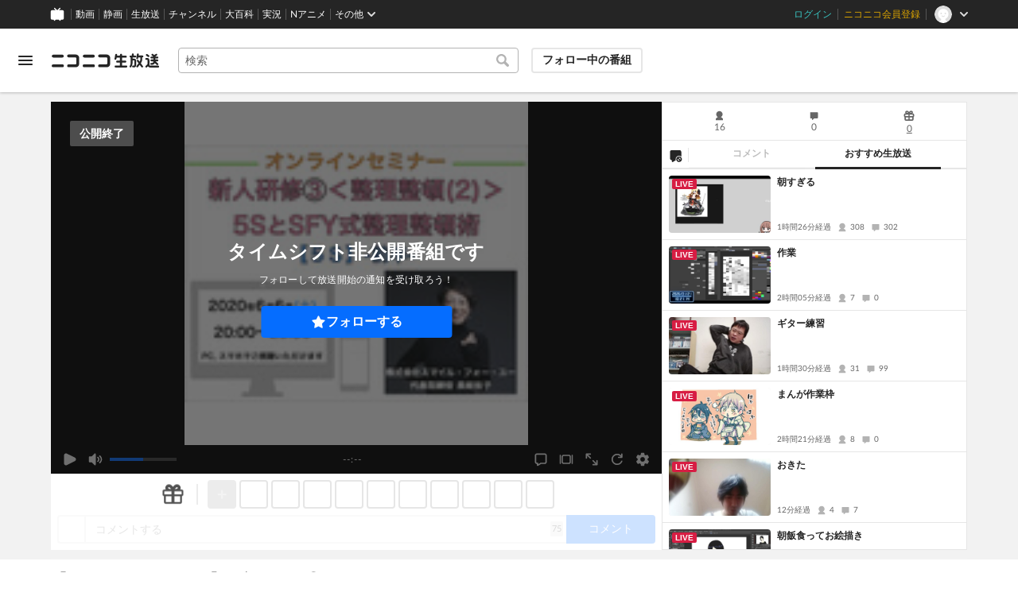

--- FILE ---
content_type: text/html; charset=utf-8
request_url: https://live.nicovideo.jp/watch/lv326145025
body_size: 17556
content:
<!DOCTYPE html><html data-color-theme="auto"><head><meta charSet="utf-8"/><meta name="robots" content="max-image-preview:large"/><link rel="preload" as="image" href="https://nicolive.cdn.nimg.jp/relive/party1-static/nicolive/logo/nicolive_logo.241e6.svg" crossorigin="anonymous"/><link rel="preload" as="script" href="https://nicolive.cdn.nimg.jp/relive/program-watch/scripts/chunk.comment-renderer.e295ba68a9.js"/><title>【オンラインセミナー】『新人研修③＜整理整頓(2)＞』５ＳとSFY式 整理整頓術【５Ｓ】-前半- - 2020/6/6(土) 20:30開始 - ニコニコ生放送</title><meta name="description" content="＊＊＊歯科衛生士、デンタルスタッフ向けのオンラインセミナーです！＊＊＊

６月のテーマは『新人研修＜整理整頓＞』

５月３０日は、５ＳとSFY式 整理整頓術(1"/><meta property="og:title" content="【オンラインセミナー】『新人研修③＜整理整頓(2)＞』５ＳとSFY式 整理整頓術【５Ｓ】-前半-"/><meta property="og:description" content="＊＊＊歯科衛生士、デンタルスタッフ向けのオンラインセミナーです！＊＊＊

６月のテーマは『新人研修＜整理整頓＞』

５月３０日は、５ＳとSFY式 整理整頓術(1"/><meta property="og:url" content="https://live.nicovideo.jp/watch/lv326145025"/><meta property="og:site_name" content="ニコニコ生放送"/><meta property="og:type" content="website"/><meta property="og:image" content="https://listing-thumbnail.live.nicovideo.jp/?url=https%3A%2F%2Fimg.cdn.nimg.jp%2Fs%2Fnicochannel%2Flive%2F2641560%2Fa2aba796-24b4-4de8-9cc2-673a073429b4.jpg%2F128x128l_FFFFFFFF"/><meta name="al:iphone:app_name" content="ニコニコ生放送"/><meta name="al:iphone:app_store_id" content="823479272"/><meta name="al:iphone:url" content="nicocas://play/lv326145025"/><meta name="al:ipad:app_name" content="ニコニコ生放送"/><meta name="al:ipad:app_store_id" content="823479272"/><meta name="al:ipad:url" content="nicocas://play/lv326145025"/><meta name="al:android:app_name" content="ニコニコ生放送"/><meta name="al:android:package" content="jp.co.dwango.nicocas"/><meta name="al:android:url" content="nicocas://play/lv326145025"/><meta name="al:web:url" content="https://live.nicovideo.jp/watch/lv326145025"/><meta name="apple-itunes-app" content="app-id=823479272, app-argument=nicocas://play/lv326145025"/><meta name="twitter:card" content="summary"/><meta name="twitter:app:country" content="JP"/><meta name="twitter:site" content="@nicolive_tw"/><meta name="twitter:url" content="https://live.nicovideo.jp/watch/lv326145025"/><meta name="twitter:title" content="【オンラインセミナー】『新人研修③＜整理整頓(2)＞』５ＳとSFY式 整理整頓術【５Ｓ】-前半-"/><meta name="twitter:description" content="＊＊＊歯科衛生士、デンタルスタッフ向けのオンラインセミナーです！＊＊＊

６月のテーマは『新人研修＜整理整頓＞』

５月３０日は、５ＳとSFY式 整理整頓術(1"/><meta name="twitter:image" content="https://listing-thumbnail.live.nicovideo.jp/?url=https%3A%2F%2Fimg.cdn.nimg.jp%2Fs%2Fnicochannel%2Flive%2F2641560%2Fa2aba796-24b4-4de8-9cc2-673a073429b4.jpg%2F128x128l_FFFFFFFF"/><meta name="twitter:app:name:iphone" content="ニコニコ生放送"/><meta name="twitter:app:id:iphone" content="823479272"/><meta name="twitter:app:url:iphone" content="nicocas://play/lv326145025"/><meta name="twitter:app:name:ipad" content="ニコニコ生放送"/><meta name="twitter:app:id:ipad" content="823479272"/><meta name="twitter:app:url:ipad" content="nicocas://play/lv326145025"/><meta name="twitter:app:name:googleplay" content="ニコニコ生放送"/><meta name="twitter:app:id:googleplay" content="jp.co.dwango.nicocas"/><meta name="twitter:app:url:googleplay" content="nicocas://play/lv326145025"/><link rel="Shortcut Icon" type="image/x-icon" href="https://nicolive.cdn.nimg.jp/relive/party1-static/images/common/favicon.afada.ico"/><link rel="icon" type="image/x-icon" href="https://nicolive.cdn.nimg.jp/relive/party1-static/images/common/favicon.afada.ico"/><link rel="alternate" media="only screen and (max-width: 640px)" href="https://sp.live.nicovideo.jp/watch/lv326145025"/><link rel="canonical" href="https://live.nicovideo.jp/watch/lv326145025"/><script src="https://nicolive.cdn.nimg.jp/relive/party1-bin/party1-static_v29.4.1.4545d.js" defer="" crossorigin="anonymous"></script><script src="https://nicolive.cdn.nimg.jp/relive/program-watch/scripts/runtime.e1448fa4.js" defer="" crossorigin="anonymous"></script><script src="https://nicolive.cdn.nimg.jp/relive/program-watch/scripts/react.e1448fa4.js" defer="" crossorigin="anonymous"></script><script src="https://nicolive.cdn.nimg.jp/relive/program-watch/scripts/vendor.4c7433818a.js" defer="" crossorigin="anonymous"></script><script src="https://nicolive.cdn.nimg.jp/relive/program-watch/scripts/nicolib.52acf0e270.js" defer="" crossorigin="anonymous"></script><script src="https://nicolive.cdn.nimg.jp/relive/program-watch/scripts/polyfill.4c43060783.js" defer="" crossorigin="anonymous"></script><script src="https://nicolive.cdn.nimg.jp/relive/program-watch/scripts/domain.2d01712163.js" defer="" crossorigin="anonymous"></script><script src="https://nicolive.cdn.nimg.jp/relive/program-watch/scripts/infra.c77d86303a.js" defer="" crossorigin="anonymous"></script><script src="https://nicolive.cdn.nimg.jp/relive/program-watch/scripts/usecase.43e857e370.js" defer="" crossorigin="anonymous"></script><script src="https://nicolive.cdn.nimg.jp/relive/program-watch/scripts/vc.cc30f8d633.js" defer="" crossorigin="anonymous"></script><link rel="stylesheet" type="text/css" href="https://nicolive.cdn.nimg.jp/relive/program-watch/stylesheets/pc-watch.d97620a9.css"/><script type="text/javascript"> (function(c,l,a,r,i,t,y){
        c[a]=c[a]||function(){(c[a].q=c[a].q||[]).push(arguments)};
        t=l.createElement(r);t.async=1;t.src="https://www.clarity.ms/tag/"+i;
        y=l.getElementsByTagName(r)[0];y.parentNode.insertBefore(t,y);
    })(window, document, "clarity", "script", "cndz8elzty");</script><script id="embedded-data" data-props="{&quot;akashic&quot;:{&quot;isRunning&quot;:false,&quot;isReplay&quot;:false,&quot;lastDisabledTime&quot;:null,&quot;isIndicateVisible&quot;:false,&quot;enabled&quot;:true,&quot;trustedChildOrigin&quot;:&quot;^https?:\\/\\/resource\\.akashic\\.coe\\.nicovideo\\.jp($|\\/)&quot;,&quot;emotionDisabledPlayIdThreshold&quot;:110224089,&quot;isSkipping&quot;:false,&quot;isRefusing&quot;:true,&quot;isReadyToStart&quot;:false},&quot;site&quot;:{&quot;locale&quot;:&quot;ja_JP&quot;,&quot;serverTime&quot;:1768958473968,&quot;frontendVersion&quot;:&quot;626.0.0&quot;,&quot;apiBaseUrl&quot;:&quot;https://live.nicovideo.jp/&quot;,&quot;pollingApiBaseUrl&quot;:&quot;https://papi.live.nicovideo.jp/&quot;,&quot;staticResourceBaseUrl&quot;:&quot;https://nicolive.cdn.nimg.jp/relive/program-watch/&quot;,&quot;topPageUrl&quot;:&quot;https://live.nicovideo.jp/&quot;,&quot;programCreatePageUrl&quot;:&quot;https://live.nicovideo.jp/create&quot;,&quot;programEditPageUrl&quot;:&quot;https://live.nicovideo.jp/edit&quot;,&quot;programWatchPageUrl&quot;:&quot;https://live.nicovideo.jp/watch&quot;,&quot;recentPageUrl&quot;:&quot;https://live.nicovideo.jp/recent&quot;,&quot;programArchivePageUrl&quot;:&quot;https://live.nicovideo.jp/watch/archive&quot;,&quot;myPageUrl&quot;:&quot;http://live.nicovideo.jp/my&quot;,&quot;rankingPageUrl&quot;:&quot;https://live.nicovideo.jp/ranking&quot;,&quot;searchPageUrl&quot;:&quot;http://live.nicovideo.jp/search&quot;,&quot;focusPageUrl&quot;:&quot;https://live.nicovideo.jp/focus&quot;,&quot;timetablePageUrl&quot;:&quot;https://live.nicovideo.jp/timetable&quot;,&quot;followedProgramsPageUrl&quot;:&quot;https://live.nicovideo.jp/follow&quot;,&quot;frontendId&quot;:9,&quot;currentRootRelativeUrl&quot;:&quot;&quot;,&quot;familyService&quot;:{&quot;account&quot;:{&quot;accountRegistrationPageUrl&quot;:&quot;https://account.nicovideo.jp/register&quot;,&quot;loginPageUrl&quot;:&quot;https://account.nicovideo.jp/login&quot;,&quot;logoutPageUrl&quot;:&quot;http://live.nicovideo.jp/logout&quot;,&quot;premiumMemberRegistrationPageUrl&quot;:&quot;https://account.nicovideo.jp/premium/register&quot;,&quot;trackingParams&quot;:{&quot;siteId&quot;:&quot;nicolive&quot;,&quot;pageId&quot;:&quot;watch&quot;,&quot;mode&quot;:&quot;landing&quot;},&quot;profileRegistrationPageUrl&quot;:&quot;https://account.nicovideo.jp/my/profile/register&quot;,&quot;contactsPageUrl&quot;:&quot;https://account.nicovideo.jp/my/contacts&quot;,&quot;verifyEmailsPageUrl&quot;:&quot;https://account.nicovideo.jp/contacts/emails/verify&quot;,&quot;accountSettingPageUrl&quot;:&quot;https://account.nicovideo.jp/my/account&quot;,&quot;premiumMeritPageUrl&quot;:&quot;https://premium.nicovideo.jp/payment/premium_detail&quot;,&quot;securitySettingPageUrl&quot;:&quot;https://account.nicovideo.jp/my/security&quot;},&quot;app&quot;:{&quot;topPageUrl&quot;:&quot;https://app.nicovideo.jp/&quot;},&quot;channel&quot;:{&quot;topPageUrl&quot;:&quot;https://ch.nicovideo.jp/&quot;,&quot;forOrganizationAndCompanyPageUrl&quot;:&quot;https://ch.nicovideo.jp/start&quot;,&quot;publicApiBaseUrl&quot;:&quot;https://public-api.ch.nicovideo.jp/&quot;},&quot;commons&quot;:{&quot;topPageUrl&quot;:&quot;https://commons.nicovideo.jp/&quot;,&quot;cpp&quot;:{&quot;frontApiBaseUrl&quot;:&quot;https://public-api.commons.nicovideo.jp/&quot;,&quot;immediatePaySettingPageUrl&quot;:&quot;https://commons.nicovideo.jp/cpp-applications/fast-pay&quot;}},&quot;dic&quot;:{&quot;topPageUrl&quot;:&quot;https://dic.nicovideo.jp/&quot;},&quot;help&quot;:{&quot;liveHelpPageUrl&quot;:&quot;https://qa.nicovideo.jp/category/show/417?site_domain=default&quot;,&quot;systemRequirementsPageUrl&quot;:&quot;https://qa.nicovideo.jp/faq/show/1112?site_domain=default&quot;,&quot;nintendoGuidelinePageUrl&quot;:&quot;https://qa.nicovideo.jp/faq/show/23466?site_domain=default&quot;},&quot;ichiba&quot;:{&quot;topPageUrl&quot;:&quot;https://ichiba.nicovideo.jp/&quot;},&quot;news&quot;:{&quot;topPageUrl&quot;:&quot;https://news.nicovideo.jp/&quot;},&quot;nicoad&quot;:{&quot;topPageUrl&quot;:&quot;https://nicoad.nicovideo.jp/&quot;,&quot;apiBaseUrl&quot;:&quot;https://api.nicoad.nicovideo.jp/&quot;},&quot;nicokoken&quot;:{&quot;topPageUrl&quot;:&quot;https://koken.nicovideo.jp/&quot;,&quot;helpPageUrl&quot;:&quot;https://qa.nicovideo.jp/faq/show/18326?site_domain=default&quot;},&quot;niconico&quot;:{&quot;topPageUrl&quot;:&quot;https://www.nicovideo.jp/&quot;,&quot;userPageBaseUrl&quot;:&quot;https://www.nicovideo.jp/user&quot;},&quot;point&quot;:{&quot;topPageUrl&quot;:&quot;https://point.nicovideo.jp/index/bank/&quot;,&quot;purchasePageUrl&quot;:&quot;https://point.nicovideo.jp/index/asp/purchase_point&quot;},&quot;seiga&quot;:{&quot;topPageUrl&quot;:&quot;https://seiga.nicovideo.jp/&quot;,&quot;seigaPageBaseUrl&quot;:&quot;https://seiga.nicovideo.jp/seiga&quot;,&quot;comicPageBaseUrl&quot;:&quot;https://seiga.nicovideo.jp/comic&quot;},&quot;site&quot;:{&quot;salesAdvertisingPageUrl&quot;:&quot;https://site.nicovideo.jp/sales_ads/ad_product/?ref=live_footer&quot;,&quot;liveAppDownloadPageUrl&quot;:&quot;https://site.live.nicovideo.jp/app/guide.html&quot;,&quot;videoPremiereIntroductionPageUrl&quot;:&quot;https://site.nicovideo.jp/videolive_enjoy/&quot;,&quot;creatorMonetizationInformationPageUrl&quot;:&quot;https://site.nicovideo.jp/creator_platform/monetize/&quot;},&quot;solid&quot;:{&quot;topPageUrl&quot;:&quot;https://3d.nicovideo.jp/&quot;},&quot;video&quot;:{&quot;topPageUrl&quot;:&quot;https://www.nicovideo.jp/video_top&quot;,&quot;myPageUrl&quot;:&quot;https://www.nicovideo.jp/my&quot;,&quot;watchPageBaseUrl&quot;:&quot;https://www.nicovideo.jp/watch&quot;,&quot;liveWatchHistoryPageUrl&quot;:&quot;https://www.nicovideo.jp/my/history/live&quot;,&quot;uploadedVideoListPageUrl&quot;:&quot;https://garage.nicovideo.jp/niconico-garage/video/videos&quot;,&quot;ownedTicketsPageUrl&quot;:&quot;https://www.nicovideo.jp/my/history/owned-tickets&quot;,&quot;purchasedSerialsPageUrl&quot;:&quot;https://www.nicovideo.jp/my/history/purchased-serials&quot;,&quot;timeshiftReservationsPageUrl&quot;:&quot;https://www.nicovideo.jp/my/timeshift-reservations&quot;,&quot;myBroadcastHistoryPageUrl&quot;:&quot;https://garage.nicovideo.jp/niconico-garage/live/history&quot;,&quot;programModeratorManagementPageUrl&quot;:&quot;https://garage.nicovideo.jp/niconico-garage/live/moderators&quot;},&quot;faq&quot;:{&quot;pageUrl&quot;:&quot;https://qa.nicovideo.jp/faq/show/5008?site_domain=default&quot;},&quot;bugreport&quot;:{&quot;pageUrl&quot;:&quot;https://qa.nicovideo.jp/faq/show/15833?site_domain=default&quot;},&quot;rightsControlProgram&quot;:{&quot;pageUrl&quot;:&quot;http://rcp-smile.nicovideo.jp/static/rule/&quot;},&quot;licenseSearch&quot;:{&quot;pageUrl&quot;:&quot;https://license-search.nicovideo.jp/&quot;},&quot;search&quot;:{&quot;suggestionApiUrl&quot;:&quot;https://sug.search.nicovideo.jp/&quot;},&quot;nicoex&quot;:{&quot;apiBaseUrl&quot;:&quot;https://api.cas.nicovideo.jp/&quot;},&quot;akashic&quot;:{&quot;untrustedFrameUrl&quot;:&quot;https://resource.akashic.coe.nicovideo.jp/coe/contents/loader/v3_7_0/loader_prod.html&quot;},&quot;superichiba&quot;:{&quot;apiBaseUrl&quot;:&quot;https://api.spi.nicovideo.jp/&quot;,&quot;launchApiBaseUrl&quot;:&quot;https://lapi.spi.nicovideo.jp/&quot;,&quot;oroshiuriIchibaBaseUrl&quot;:&quot;https://spi.nicovideo.jp/&quot;},&quot;nAir&quot;:{&quot;topPageUrl&quot;:&quot;https://n-air-app.nicovideo.jp/&quot;},&quot;emotion&quot;:{&quot;baseUrl&quot;:&quot;https://emotion.nicovideo.jp/&quot;},&quot;gift&quot;:{&quot;topPageUrl&quot;:&quot;https://gift.nicovideo.jp&quot;},&quot;creatorSupport&quot;:{&quot;supporterRegistrationBaseUrl&quot;:&quot;https://creator-support.nicovideo.jp/registration&quot;},&quot;muteStore&quot;:{&quot;apiBaseUrl&quot;:&quot;https://mute-api.nicovideo.jp&quot;},&quot;astral&quot;:{&quot;sendLogAsTest&quot;:false,&quot;watchEventLogBaseUrl&quot;:&quot;https://stella.nicovideo.jp/&quot;},&quot;income&quot;:{&quot;topPageUrl&quot;:&quot;https://income.nicovideo.jp/&quot;},&quot;nicoJk&quot;:{&quot;topPageUrl&quot;:&quot;https://originalnews.nico/464285&quot;},&quot;nAnime&quot;:{&quot;topPageUrl&quot;:&quot;https://anime.nicovideo.jp/live/index.html&quot;},&quot;mjk&quot;:{&quot;apiBaseUrl&quot;:&quot;https://mjk.nicovideo.jp/&quot;}},&quot;environments&quot;:{&quot;runningMode&quot;:&quot;client&quot;},&quot;relive&quot;:{&quot;apiBaseUrl&quot;:&quot;https://live2.nicovideo.jp/&quot;,&quot;channelApiBaseUrl&quot;:&quot;https://channel.live2.nicovideo.jp/&quot;,&quot;webSocketUrl&quot;:&quot;&quot;,&quot;csrfToken&quot;:&quot;&quot;,&quot;audienceToken&quot;:&quot;anonymous-user-240aebc4-ba5f-4fdb-9b87-a9ce5d69eeb1_1769044873_c250996b294739c7a29daedfd1780095ed094a65&quot;},&quot;information&quot;:{&quot;maintenanceInformationPageUrl&quot;:&quot;https://blog.nicovideo.jp/niconews/category/ge_maintenance&quot;},&quot;namaGamePageUrl&quot;:&quot;https://site.live.nicovideo.jp/recent/namagame.html&quot;,&quot;rule&quot;:{&quot;agreementPageUrl&quot;:&quot;https://site.live.nicovideo.jp/rule.html&quot;,&quot;guidelinePageUrl&quot;:&quot;https://site.live.nicovideo.jp/help/guideline.pdf&quot;},&quot;spec&quot;:{&quot;watchUsageAndDevicePageUrl&quot;:&quot;https://site.live.nicovideo.jp/watch.html&quot;,&quot;broadcastUsageDevicePageUrl&quot;:&quot;https://site.live.nicovideo.jp/broadcast.html&quot;,&quot;cruisePageUrl&quot;:&quot;https://site.live.nicovideo.jp/cruise.html&quot;,&quot;broadcastTutorialPageUrl&quot;:&quot;https://site.live.nicovideo.jp/broadcast_tutorial/index.html&quot;},&quot;ad&quot;:{&quot;adsApiBaseUrl&quot;:&quot;https://ads.nicovideo.jp/&quot;},&quot;tag&quot;:{&quot;revisionCheckIntervalMs&quot;:120000,&quot;registerHelpPageUrl&quot;:&quot;https://qa.nicovideo.jp/faq/show/586?site_domain=default&quot;,&quot;userRegistrableMax&quot;:10,&quot;textMaxLength&quot;:18},&quot;coe&quot;:{&quot;coeContentBaseUrl&quot;:&quot;https://resource.akashic.coe.nicovideo.jp/coe/contents/aufeiR7C/&quot;},&quot;broadcast&quot;:{&quot;usageHelpPageUrl&quot;:&quot;https://qa.nicovideo.jp/faq/show/701?site_domain=default&quot;,&quot;stableBroadcastHelpPageUrl&quot;:&quot;https://qa.nicovideo.jp/faq/show/674?site_domain=default&quot;,&quot;nair&quot;:{&quot;downloadPageUrl&quot;:&quot;https://n-air-app.nicovideo.jp/&quot;},&quot;broadcasterStreamHelpPageUrl&quot;:&quot;https://qa.nicovideo.jp/faq/show/10536?site_domain=default&quot;},&quot;enquete&quot;:{&quot;usageHelpPageUrl&quot;:&quot;https://qa.nicovideo.jp/faq/show/4563?site_domain=default&quot;},&quot;trialWatch&quot;:{&quot;usageHelpPageUrl&quot;:&quot;https://qa.nicovideo.jp/faq/show/16037?site_domain=default&quot;},&quot;autoExtend&quot;:{&quot;usageHelpPageUrl&quot;:&quot;https://qa.nicovideo.jp/faq/show/10675?site_domain=default&quot;},&quot;recommendReactionLog&quot;:{&quot;publicApiBaseUrl&quot;:&quot;https://log.recommend.nicovideo.jp&quot;},&quot;dmc&quot;:{&quot;webRtc&quot;:{&quot;stunServerUrls&quot;:[]}},&quot;frontendPublicApiUrl&quot;:&quot;https://live.nicovideo.jp/front/api/&quot;,&quot;party1staticBaseUrl&quot;:&quot;https://nicolive.cdn.nimg.jp/relive/party1-static/&quot;,&quot;party1binBaseUrl&quot;:&quot;https://nicolive.cdn.nimg.jp/relive/party1-bin/&quot;,&quot;party2binBaseUrl&quot;:&quot;https://nicolive.cdn.nimg.jp/relive/party2-bin/&quot;,&quot;gift&quot;:{&quot;cantOpenPageCausedAdBlockHelpPageUrl&quot;:&quot;https://qa.nicovideo.jp/faq/show/15454?site_domain=default&quot;},&quot;creatorPromotionProgram&quot;:{&quot;registrationHelpPageUrl&quot;:&quot;https://qa.nicovideo.jp/faq/show/78?site_domain=default&quot;},&quot;stream&quot;:{&quot;lowLatencyHelpPageUrl&quot;:&quot;https://qa.nicovideo.jp/faq/show/14782?site_domain=default&quot;},&quot;performance&quot;:{&quot;commentRender&quot;:{&quot;liteModeHelpPageUrl&quot;:&quot;https://qa.nicovideo.jp/faq/show/10281?site_domain=default&quot;}},&quot;nico&quot;:{&quot;webPushNotificationReceiveSettingHelpPageUrl&quot;:&quot;https://qa.nicovideo.jp/faq/show/9218?site_domain=default&quot;},&quot;akashic&quot;:{&quot;switchRenderHelpPageUrl&quot;:&quot;https://qa.nicovideo.jp/faq/show/13973?site_domain=default&quot;},&quot;device&quot;:{&quot;watchOnPlayStation4HelpPageUrl&quot;:&quot;https://qa.nicovideo.jp/faq/show/133?site_domain=default&quot;,&quot;safariCantWatchHelpPageUrl&quot;:&quot;https://qa.nicovideo.jp/faq/show/9448?site_domain=default&quot;},&quot;nicoCommonHeaderResourceBaseUrl&quot;:&quot;https://common-header.nimg.jp&quot;,&quot;authony&quot;:{&quot;apiBaseUrl&quot;:&quot;https://api.live2.nicovideo.jp/&quot;},&quot;follo&quot;:{&quot;publicApiBaseUrl&quot;:&quot;https://user-follow-api.nicovideo.jp/&quot;},&quot;payment&quot;:{&quot;eventPageBaseUrl&quot;:&quot;https://secure.live.nicovideo.jp/event/&quot;,&quot;productPageBaseUrl&quot;:&quot;https://secure.live.nicovideo.jp/product/&quot;},&quot;externalWatch&quot;:{&quot;baseUrl&quot;:&quot;https://ext.live.nicovideo.jp/watch/&quot;},&quot;channelRegistration&quot;:{&quot;multiSubscriptionWithPremiumBenefitHelpPageUrl&quot;:&quot;https://blog.nicovideo.jp/niconews/144493.html&quot;},&quot;broadcastRequest&quot;:{&quot;apiBaseUrl&quot;:&quot;https://live2.nicovideo.jp/&quot;},&quot;konomiTag&quot;:{&quot;usageHelpPageUrl&quot;:&quot;https://qa.nicovideo.jp/faq/show/16715?site_domain=default&quot;},&quot;dcdn&quot;:{&quot;baseUrl&quot;:&quot;https://secure-dcdn.cdn.nimg.jp/&quot;,&quot;logGifUrl&quot;:&quot;https://dcdn.cdn.nicovideo.jp/shared_httpd/log.gif&quot;},&quot;moderator&quot;:{&quot;moderatorHelpPageUrl&quot;:&quot;https://qa.nicovideo.jp/faq/show/22379?site_domain=default&quot;},&quot;feedbackPageUrl&quot;:&quot;https://www.nicovideo.jp/feedback/live2_watch&quot;,&quot;defaultUserIconUrl&quot;:{&quot;150x150&quot;:&quot;https://secure-dcdn.cdn.nimg.jp/nicoaccount/usericon/defaults/blank.jpg&quot;,&quot;50x50&quot;:&quot;https://secure-dcdn.cdn.nimg.jp/nicoaccount/usericon/defaults/blank_s.jpg&quot;}},&quot;user&quot;:{&quot;isCrawler&quot;:false,&quot;isExplicitlyLoginable&quot;:false,&quot;isMobileMailAddressRegistered&quot;:false,&quot;isMailRegistered&quot;:false,&quot;isProfileRegistered&quot;:false,&quot;isLoggedIn&quot;:false,&quot;accountType&quot;:&quot;non&quot;,&quot;isOperator&quot;:false,&quot;isBroadcaster&quot;:false,&quot;premiumOrigin&quot;:&quot;0&quot;,&quot;permissions&quot;:[null],&quot;nicosid&quot;:&quot;&quot;,&quot;superichiba&quot;:{&quot;deletable&quot;:false,&quot;hasBroadcasterRole&quot;:false},&quot;allowSensitiveContents&quot;:false},&quot;program&quot;:{&quot;allegation&quot;:{&quot;commentAllegationApiUrl&quot;:&quot;https://riso.live2.nicovideo.jp/&quot;},&quot;nicoliveProgramId&quot;:&quot;lv326145025&quot;,&quot;providerType&quot;:&quot;channel&quot;,&quot;visualProviderType&quot;:&quot;channel&quot;,&quot;title&quot;:&quot;【オンラインセミナー】『新人研修③＜整理整頓(2)＞』５ＳとSFY式 整理整頓術【５Ｓ】-前半-&quot;,&quot;thumbnail&quot;:{&quot;small&quot;:&quot;https://secure-dcdn.cdn.nimg.jp/comch/channel-icon/64x64/ch2641560.jpg?1687751103&quot;,&quot;large&quot;:&quot;https://img.cdn.nimg.jp/s/nicochannel/live/2641560/a2aba796-24b4-4de8-9cc2-673a073429b4.jpg/128x128l_FFFFFFFF&quot;},&quot;supplier&quot;:{&quot;supplierType&quot;:&quot;channel&quot;,&quot;name&quot;:&quot;株式会社スマイル・フォー・ユー&quot;},&quot;openTime&quot;:1591443000,&quot;beginTime&quot;:1591443000,&quot;vposBaseTime&quot;:1591443000,&quot;endTime&quot;:1591444488,&quot;scheduledEndTime&quot;:1591444488,&quot;status&quot;:&quot;ENDED&quot;,&quot;description&quot;:&quot;＊＊＊歯科衛生士、デンタルスタッフ向けのオンラインセミナーです！＊＊＊\n\n６月のテーマは『新人研修＜整理整頓＞』\n\n５月３０日は、５ＳとSFY式 整理整頓術(1)\n【ホウ・レン・ソウ】について。\n\n６月６日は、５ＳとSFY式 整理整頓術(2)\n【５Ｓ】について。\n\n６月１３日は、５ＳとSFY式 整理整頓術(3)\n【SFY式 整理整頓術】について。\n\n６月２０日は、５ＳとSFY式 整理整頓術(4)\n【６月のまとめ,振り返り】について。\n\nそれぞれ前半、後半にわけてお話し致します！&quot;,&quot;substitute&quot;:{},&quot;tag&quot;:{&quot;updateApiUrl&quot;:&quot;https://live2.nicovideo.jp/unama/api/v2/programs/lv326145025/livetags&quot;,&quot;lockApiUrl&quot;:&quot;https://live2.nicovideo.jp/unama/api/v2/programs/lv326145025/livetags/lock&quot;,&quot;reportApiUrl&quot;:&quot;https://live2.nicovideo.jp/unama/api/v2/programs/lv326145025/livetags/report&quot;,&quot;list&quot;:[{&quot;text&quot;:&quot;講座&quot;,&quot;existsNicopediaArticle&quot;:true,&quot;nicopediaArticlePageUrl&quot;:&quot;https://dic.nicovideo.jp/a/%E8%AC%9B%E5%BA%A7&quot;,&quot;type&quot;:&quot;category&quot;,&quot;isLocked&quot;:true,&quot;isDeletable&quot;:false},{&quot;text&quot;:&quot;やってみた&quot;,&quot;existsNicopediaArticle&quot;:true,&quot;nicopediaArticlePageUrl&quot;:&quot;https://dic.nicovideo.jp/a/%E3%82%84%E3%81%A3%E3%81%A6%E3%81%BF%E3%81%9F&quot;,&quot;type&quot;:&quot;category&quot;,&quot;isLocked&quot;:true,&quot;isDeletable&quot;:false},{&quot;text&quot;:&quot;一般&quot;,&quot;existsNicopediaArticle&quot;:true,&quot;nicopediaArticlePageUrl&quot;:&quot;https://dic.nicovideo.jp/a/%E4%B8%80%E8%88%AC&quot;,&quot;type&quot;:&quot;category&quot;,&quot;isLocked&quot;:true,&quot;isDeletable&quot;:false},{&quot;text&quot;:&quot;歯科衛生士&quot;,&quot;existsNicopediaArticle&quot;:true,&quot;nicopediaArticlePageUrl&quot;:&quot;https://dic.nicovideo.jp/a/%E6%AD%AF%E7%A7%91%E8%A1%9B%E7%94%9F%E5%A3%AB&quot;,&quot;type&quot;:&quot;&quot;,&quot;isLocked&quot;:false,&quot;isDeletable&quot;:true,&quot;isReserved&quot;:false},{&quot;text&quot;:&quot;患者心理&quot;,&quot;existsNicopediaArticle&quot;:false,&quot;nicopediaArticlePageUrl&quot;:&quot;https://dic.nicovideo.jp/a/%E6%82%A3%E8%80%85%E5%BF%83%E7%90%86&quot;,&quot;type&quot;:&quot;&quot;,&quot;isLocked&quot;:false,&quot;isDeletable&quot;:true,&quot;isReserved&quot;:false},{&quot;text&quot;:&quot;患者教育&quot;,&quot;existsNicopediaArticle&quot;:false,&quot;nicopediaArticlePageUrl&quot;:&quot;https://dic.nicovideo.jp/a/%E6%82%A3%E8%80%85%E6%95%99%E8%82%B2&quot;,&quot;type&quot;:&quot;&quot;,&quot;isLocked&quot;:false,&quot;isDeletable&quot;:true,&quot;isReserved&quot;:false},{&quot;text&quot;:&quot;行動変容&quot;,&quot;existsNicopediaArticle&quot;:false,&quot;nicopediaArticlePageUrl&quot;:&quot;https://dic.nicovideo.jp/a/%E8%A1%8C%E5%8B%95%E5%A4%89%E5%AE%B9&quot;,&quot;type&quot;:&quot;&quot;,&quot;isLocked&quot;:false,&quot;isDeletable&quot;:true,&quot;isReserved&quot;:false},{&quot;text&quot;:&quot;モチベーション&quot;,&quot;existsNicopediaArticle&quot;:true,&quot;nicopediaArticlePageUrl&quot;:&quot;https://dic.nicovideo.jp/a/%E3%83%A2%E3%83%81%E3%83%99%E3%83%BC%E3%82%B7%E3%83%A7%E3%83%B3&quot;,&quot;type&quot;:&quot;&quot;,&quot;isLocked&quot;:false,&quot;isDeletable&quot;:true,&quot;isReserved&quot;:false},{&quot;text&quot;:&quot;コミュニケーション&quot;,&quot;existsNicopediaArticle&quot;:true,&quot;nicopediaArticlePageUrl&quot;:&quot;https://dic.nicovideo.jp/a/%E3%82%B3%E3%83%9F%E3%83%A5%E3%83%8B%E3%82%B1%E3%83%BC%E3%82%B7%E3%83%A7%E3%83%B3&quot;,&quot;type&quot;:&quot;&quot;,&quot;isLocked&quot;:false,&quot;isDeletable&quot;:true,&quot;isReserved&quot;:false},{&quot;text&quot;:&quot;オンラインセミナー&quot;,&quot;existsNicopediaArticle&quot;:false,&quot;nicopediaArticlePageUrl&quot;:&quot;https://dic.nicovideo.jp/a/%E3%82%AA%E3%83%B3%E3%83%A9%E3%82%A4%E3%83%B3%E3%82%BB%E3%83%9F%E3%83%8A%E3%83%BC&quot;,&quot;type&quot;:&quot;&quot;,&quot;isLocked&quot;:false,&quot;isDeletable&quot;:true,&quot;isReserved&quot;:false},{&quot;text&quot;:&quot;新人研修&quot;,&quot;existsNicopediaArticle&quot;:false,&quot;nicopediaArticlePageUrl&quot;:&quot;https://dic.nicovideo.jp/a/%E6%96%B0%E4%BA%BA%E7%A0%94%E4%BF%AE&quot;,&quot;type&quot;:&quot;&quot;,&quot;isLocked&quot;:false,&quot;isDeletable&quot;:true,&quot;isReserved&quot;:false},{&quot;text&quot;:&quot;スキルアップ&quot;,&quot;existsNicopediaArticle&quot;:false,&quot;nicopediaArticlePageUrl&quot;:&quot;https://dic.nicovideo.jp/a/%E3%82%B9%E3%82%AD%E3%83%AB%E3%82%A2%E3%83%83%E3%83%97&quot;,&quot;type&quot;:&quot;&quot;,&quot;isLocked&quot;:false,&quot;isDeletable&quot;:true,&quot;isReserved&quot;:false},{&quot;text&quot;:&quot;医療人としての心得&quot;,&quot;existsNicopediaArticle&quot;:false,&quot;nicopediaArticlePageUrl&quot;:&quot;https://dic.nicovideo.jp/a/%E5%8C%BB%E7%99%82%E4%BA%BA%E3%81%A8%E3%81%97%E3%81%A6%E3%81%AE%E5%BF%83%E5%BE%97&quot;,&quot;type&quot;:&quot;&quot;,&quot;isLocked&quot;:false,&quot;isDeletable&quot;:true,&quot;isReserved&quot;:false}],&quot;isLocked&quot;:false},&quot;links&quot;:{&quot;feedbackPageUrl&quot;:&quot;https://www.nicovideo.jp/feedback/live2_watch&quot;,&quot;contentsTreePageUrl&quot;:&quot;https://commons.nicovideo.jp/works/lv326145025?transit_from=pclive_watch_tree&quot;,&quot;programReportPageUrl&quot;:&quot;https://live.nicovideo.jp/program-allegation&quot;},&quot;player&quot;:{&quot;embedUrl&quot;:&quot;https://live.nicovideo.jp/embed/&quot;},&quot;watchPageUrl&quot;:&quot;https://live.nicovideo.jp/watch/lv326145025&quot;,&quot;gatePageUrl&quot;:&quot;https://live.nicovideo.jp/gate/lv326145025&quot;,&quot;mediaServerType&quot;:&quot;DMC&quot;,&quot;isPrivate&quot;:false,&quot;isTest&quot;:false,&quot;audienceCommentCommand&quot;:{&quot;isColorCodeEnabled&quot;:true},&quot;report&quot;:{&quot;imageApiUrl&quot;:&quot;https://untnp.live.nicovideo.jp/img.report&quot;},&quot;isFollowerOnly&quot;:false,&quot;isGiftEnabled&quot;:true,&quot;stream&quot;:{&quot;maxQuality&quot;:&quot;high&quot;},&quot;superichiba&quot;:{&quot;allowAudienceToAddNeta&quot;:false,&quot;canSupplierUse&quot;:true},&quot;isChasePlayEnabled&quot;:true,&quot;statistics&quot;:{&quot;watchCount&quot;:16,&quot;commentCount&quot;:0,&quot;timeshiftReservationCount&quot;:null},&quot;isPremiumAppealBannerEnabled&quot;:false,&quot;isRecommendEnabled&quot;:true,&quot;isEmotionEnabled&quot;:false,&quot;commentFollowerOnlyMode&quot;:{&quot;isEnabled&quot;:false},&quot;isStoryboardEnabled&quot;:false},&quot;socialGroup&quot;:{&quot;type&quot;:&quot;channel&quot;,&quot;id&quot;:&quot;ch2641560&quot;,&quot;broadcastHistoryPageUrl&quot;:&quot;https://ch.nicovideo.jp/channel/ch2641560/live&quot;,&quot;description&quot;:&quot;＊歯科衛生士, デンタルスタッフ向けの学習用チャンネルです＊\r\n\r\nこのチャンネルでは、モチベーション理論・患者教育(患者心理)・行動変容・正しいダイエット(保健指導)・マネジメントスキルなど、臨床に役立つ様々な情報をお届けします！\r\n\r\nモチベーション・マネージャーの資格を持つ 現役 歯科衛生士 長岐祐子 が、患者さんと信頼関係を築くためのコミュニケーションの取り方や、患者さんのモチベーションを高め良い生活習慣へと導く(行動を変えていく)方法【行動変容の促し】について、理論と症例を交えながらわかりやすくお話し致します！&quot;,&quot;name&quot;:&quot;学校では教わらない「患者教育」と「行動変容」&quot;,&quot;socialGroupPageUrl&quot;:&quot;https://ch.nicovideo.jp/channel/ch2641560&quot;,&quot;thumbnailImageUrl&quot;:&quot;https://secure-dcdn.cdn.nimg.jp/comch/channel-icon/128x128/ch2641560.jpg?1687751103&quot;,&quot;thumbnailSmallImageUrl&quot;:&quot;https://secure-dcdn.cdn.nimg.jp/comch/channel-icon/64x64/ch2641560.jpg?1687751103&quot;,&quot;companyName&quot;:&quot;株式会社スマイル・フォー・ユー&quot;,&quot;isPayChannel&quot;:true,&quot;isFollowed&quot;:false,&quot;isJoined&quot;:false,&quot;isCPSEnabled&quot;:true},&quot;player&quot;:{&quot;name&quot;:&quot;leo&quot;,&quot;audienceToken&quot;:&quot;anonymous-user-240aebc4-ba5f-4fdb-9b87-a9ce5d69eeb1_1769044873_c250996b294739c7a29daedfd1780095ed094a65&quot;,&quot;isJumpDisabled&quot;:false,&quot;disablePlayVideoAd&quot;:false,&quot;isRestrictedCommentPost&quot;:false,&quot;streamAllocationType&quot;:&quot;allHigh&quot;},&quot;ad&quot;:{&quot;billboardZoneId&quot;:null,&quot;siteHeaderBannerZoneId&quot;:null,&quot;programInformationZoneId&quot;:null,&quot;footerZoneId&quot;:null,&quot;playerZoneId&quot;:null,&quot;adsJsUrl&quot;:&quot;https://res.ads.nicovideo.jp/assets/js/ads2.js?ref=live&quot;},&quot;billboard&quot;:{},&quot;nicoEnquete&quot;:{&quot;isEnabled&quot;:false},&quot;channel&quot;:{&quot;id&quot;:&quot;ch2641560&quot;,&quot;programHistoryPageUrl&quot;:&quot;https://ch.nicovideo.jp/channel/ch2641560/live&quot;,&quot;registerPageUrl&quot;:&quot;https://ch.nicovideo.jp/ch2641560/join&quot;},&quot;channelFollower&quot;:{&quot;records&quot;:[]},&quot;channelMember&quot;:{&quot;records&quot;:[]},&quot;userProgramWatch&quot;:{&quot;canWatch&quot;:false,&quot;expireTime&quot;:null,&quot;canAutoRefresh&quot;:false,&quot;payment&quot;:{&quot;hasTicket&quot;:false},&quot;isCountryRestrictionTarget&quot;:false},&quot;userProgramReservation&quot;:{&quot;isReserved&quot;:false},&quot;programWatch&quot;:{&quot;condition&quot;:{&quot;needLogin&quot;:false}},&quot;programBroadcaster&quot;:{&quot;konomiTags&quot;:[],&quot;level&quot;:0,&quot;permissions&quot;:null,&quot;positions&quot;:[],&quot;broadcastCount&quot;:0},&quot;programSuperichiba&quot;:{&quot;programIsPermittedToRequestSpecificNeta&quot;:true},&quot;planningEvent&quot;:{&quot;id&quot;:null,&quot;name&quot;:&quot;&quot;,&quot;refParameter&quot;:&quot;&quot;,&quot;logo&quot;:{&quot;imageUrl&quot;:&quot;&quot;},&quot;backgroundImageUrl&quot;:null,&quot;linkUrl&quot;:&quot;&quot;,&quot;tagNameList&quot;:[],&quot;schedule&quot;:{&quot;startUnixTimeMs&quot;:0,&quot;endUnixTimeMs&quot;:0},&quot;displayType&quot;:&quot;program&quot;},&quot;userCommentBehavior&quot;:{&quot;isImproper&quot;:false},&quot;broadcasterBroadcastRequest&quot;:{&quot;recievedUserId&quot;:null,&quot;thanksMessageText&quot;:&quot;&quot;,&quot;readList&quot;:{&quot;items&quot;:[]},&quot;unreadList&quot;:{&quot;items&quot;:[],&quot;requestTotal&quot;:null}},&quot;restriction&quot;:{&quot;developmentFeatures&quot;:[]},&quot;googleAnalytics&quot;:{&quot;shouldSmapling&quot;:true},&quot;userMute&quot;:{&quot;targets&quot;:[]},&quot;userProgramTimeshiftWatch&quot;:{&quot;status&quot;:null},&quot;astral&quot;:{&quot;alive&quot;:true},&quot;userIconResource&quot;:{&quot;userIconResourceBaseUrl&quot;:&quot;https://secure-dcdn.cdn.nimg.jp/nicoaccount/usericon&quot;},&quot;userCreatorSupportSummary&quot;:{&quot;supportingCreatorIds&quot;:[]},&quot;creatorCreatorSupportSummary&quot;:{&quot;isSupportable&quot;:false},&quot;programAccessControl&quot;:{&quot;visibilityType&quot;:&quot;public&quot;},&quot;programEdit&quot;:{&quot;isSending&quot;:false,&quot;hasError&quot;:false,&quot;editingProgram&quot;:{&quot;commentFollowerOnlyModeRequiredFollowDurationSecOptions&quot;:[0,600,3600,86400,604800,2592000,7776000,31536000],&quot;cppAutoRegisterOnProgramEnd&quot;:false}},&quot;userBroadcastRequest&quot;:{&quot;recievedUserId&quot;:null,&quot;thanksMessageText&quot;:&quot;&quot;},&quot;userBroadcastRequestUnreadList&quot;:{&quot;requestTotal&quot;:0,&quot;items&quot;:[]}}"></script><script id="nico-gtm-data-layer" type="none" data-value="{&quot;user&quot;:{&quot;user_id&quot;:null,&quot;login_status&quot;:&quot;not_login&quot;,&quot;member_status&quot;:null},&quot;content&quot;:{&quot;player_type&quot;:&quot;html5&quot;,&quot;category&quot;:&quot;講座&quot;,&quot;content_type&quot;:&quot;channel&quot;,&quot;content_status&quot;:&quot;ENDED&quot;,&quot;content_user_id&quot;:null,&quot;channel_id&quot;:&quot;ch2641560&quot;,&quot;ch_register_status&quot;:false,&quot;community_id&quot;:null,&quot;stream_quality&quot;:&quot;high&quot;}}"></script><script>NicoGoogleTagManagerDataLayer = [JSON.parse(document.querySelector("script#nico-gtm-data-layer").dataset.value)];
(function(w,d,s,l,i){w[l]=w[l]||[];w[l].push({'gtm.start':
    new Date().getTime(),event:'gtm.js'});var f=d.getElementsByTagName(s)[0],
    j=d.createElement(s),dl=l!='dataLayer'?'&l='+l:'';j.async=true;j.src=
    'https://www.googletagmanager.com/gtm.js?id='+i+dl;f.parentNode.insertBefore(j,f);
})(window,document,'script','NicoGoogleTagManagerDataLayer','GTM-KXT7G5G');</script><script type="application/ld+json">{"@context":"https://schema.org","@type":"VideoObject","name":"【オンラインセミナー】『新人研修③＜整理整頓(2)＞』５ＳとSFY式 整理整頓術【５Ｓ】-前半-","description":"＊＊＊歯科衛生士、デンタルスタッフ向けのオンラインセミナーです！＊＊＊６月のテーマは『新人研修＜整理","thumbnailUrl":["https://img.cdn.nimg.jp/s/nicochannel/live/2641560/a2aba796-24b4-4de8-9cc2-673a073429b4.jpg/128x128l_FFFFFFFF"],"uploadDate":"2020-06-06T20:30:00+09:00","interactionStatistic":[{"@type":"InteractionCounter","interactionType":{"@type":"WatchAction"},"userInteractionCount":16}],"publication":{"@type":"BroadcastEvent","name":"【オンラインセミナー】『新人研修③＜整理整頓(2)＞』５ＳとSFY式 整理整頓術【５Ｓ】-前半-","isLiveBroadcast":true,"startDate":"2020-06-06T20:30:00+09:00","endDate":"2020-06-06T20:54:48+09:00"},"embedUrl":"https://ext.live.nicovideo.jp/watch/lv326145025","commentCount":0,"keywords":["講座","やってみた","一般","歯科衛生士","患者心理","患者教育","行動変容","モチベーション","コミュニケーション","オンラインセミナー","新人研修","スキルアップ","医療人としての心得"],"genre":["講座","やってみた","一般"],"provider":{"@type":"Organization","name":"niconico"},"author":{"@type":"Person","name":"株式会社スマイル・フォー・ユー","url":"https://ch.nicovideo.jp/ch2641560/join"},"playerType":"HTML5","requiresSubscription":false}</script><script>(function(w,d,s,l,i){w[l]=w[l]||[];w[l].push({'gtm.start':
new Date().getTime(),event:'gtm.js'});var f=d.getElementsByTagName(s)[0],
    j=d.createElement(s),dl=l!='dataLayer'?'&l='+l:'';j.async=true;j.src=
    'https://www.googletagmanager.com/gtm.js?id='+i+dl;f.parentNode.insertBefore(j,f);
})(window,document,'script','NicoChannelAccessAnalyticsGtmDataLayer','GTM-K8M6VGZ');</script><script id="channel-gtm-data-layer" type="none" data-value="{&quot;event&quot;:&quot;TriggerAccessAnalytics&quot;,&quot;PageParameter.ChannelId&quot;:&quot;ch2641560&quot;,&quot;PageParameter.ContentId&quot;:&quot;lv326145025&quot;,&quot;PageParameter.IsChannelLiveMemberFree&quot;:false,&quot;PageParameter.IsChannelLivePayProgram&quot;:false,&quot;PageParameter.FrontendId&quot;:9,&quot;PageParameter.FrontendVersion&quot;:&quot;626.0.0&quot;}"></script><script>window.NicoChannelAccessAnalyticsGtmDataLayer ||= [];
window.NicoChannelAccessAnalyticsGtmDataLayer.push(JSON.parse(document.querySelector("script#channel-gtm-data-layer").dataset.value));</script><script src="https://nicolive.cdn.nimg.jp/relive/program-watch/scripts/pc-watch.e1448fa4.js" defer="" crossorigin="anonymous"></script></head><body data-exclude-elements="site-emergency-notification-bar billboard-placeholder"><noscript><iframe src="https://www.googletagmanager.com/ns.html?id=GTM-KXT7G5G" height="0" width="0" style="display:none;visibility:hidden"></iframe></noscript><div id="root"><div class="___watch-page___Q0fP_ ga-ns-watch-page ___base-page___ObJ1t ___overlay-area___X59pc overlay-area" data-input-mode="mouse" id="watchPage" data-layout-mode="liquid" data-overlay-role="root"><div id="page-top"></div><div class="___common-header___smZm8" id="common-header"></div><div class="___side-bar-overlay-area___pMTiE side-bar-overlay-area ___side-bar-overlay-area___tIqRd side-bar-overlay-area ___side-bar-overlay-area___m9sIM ___overlay-area___X59pc overlay-area" data-side-bar-area-size="zero" data-overlay-role="root"><span aria-hidden="true" data-overlay-id="_R_ht_" data-overlay-role="focusHandler" style="z-index:-1;pointer-events:none;outline:none;overflow:hidden;width:1px;height:1px;margin-top:-1px;margin-left:-1px;display:block;position:fixed;top:50%;left:50%;transform:translate(-50%, -50%)" tabindex="0"> </span><span aria-hidden="true" data-overlay-id="_R_ht_" data-overlay-role="focusHandler" style="z-index:-1;pointer-events:none;outline:none;overflow:hidden;width:1px;height:1px;margin-top:-1px;margin-left:-1px;display:block;position:fixed;top:50%;left:50%;transform:translate(-50%, -50%)" tabindex="0"> </span><div class="___inner-content-area___wyB2U inner-content-area"><div class="___page-header-area___CIFvO ___page-header-area___u0nOv"><header class="___site-header____KpfA ___site-header___fmd8C ga-ns-site-header ___site-header___Rk3bk ___side-padding___l4ABP"><button class="side-bar-open-button" aria-label="メニューを開く" type="button"></button><a class="logo-anchor" href="https://live.nicovideo.jp/" aria-label="ニコニコ生放送"></a><div class="___program-navigation-tool___ZutF5 program-navigation-tool ___program-navigation-tool___G1n_e program-navigation-tool" data-search-form-focused="false"><form class="___search-form___VEy9x search-form ___search-word-send-form___JSzRc search-form"><div class="___combo-box___MtJUU combo-box ___search-word-combo-box___jnw6n search-box" role="combobox" aria-haspopup="true" aria-expanded="false"><div class="___popup-area____i_TX popup-area"><input class="___text-box___y4dr6 text-box ___text-box___l2tM1 text-box" aria-label="キーワード" placeholder="検索" autoComplete="off" type="text" value=""/></div></div><button class="___search-button___tUnVv search-button" type="button"><svg aria-busy="true" style="display:none"></svg></button></form><section class="___followed-program-notification-reader___KKL39 followed-program-notification-reader ___user-followed-program-notification-reader___HxUJY" data-count-indicator-exists="false"><h2 class="heading">フォロー中の番組一覧</h2><div class="___followed-program-notification-menu-popup-control___W0J5j followed-program-notification-menu-popup-control ___user-followed-program-notification-menu-popup-control___zNWF7 user-followed-program-notification-menu-popup-control"><button class="___toggle-button___GC8CV toggle-button" aria-controls="program-navigation-tool-followed-program-notification-reader-target" data-role="button" aria-haspopup="true" aria-expanded="false" aria-pressed="false" type="button">フォロー中の番組</button></div></section></div><div class="ad-banner-placeholder"></div></header><div><div class="___site-emergency-notification-bar___UjFqg ___site-emergency-notification-bar___HGfpK ga-ns-site-emergency-notification-bar ___site-emergency-notification-bar___hOdZI ___notification-bar___Dfm98 notification-bar ___side-padding___l4ABP"><span class="icon"></span><a class="message-anchor" href="" target="_blank" rel="noopener"></a></div></div></div><div class="___billboard-placeholder___ltlFp"></div><div class="___player-area___GPih9"><div class="___operator-area___n7vzJ"></div><div class="___player-head-area___OPFSi"></div><div class="___player-body-area___mXuO6"><div class="___player-section___H3iuq"><div class="___leo-player___L8yhz" data-player-layout="multi"><div class="___player-display___YJXpa"><div class="___player-display-header___junOG ___player-display-header___Amhok" data-header-mode="normal"></div><div class="___player-display-screen___ipMMx ___player-display-screen___M6G_2" data-size-name="small" data-view-mode="gate"><div class="___video-layer___xGYAY ga-ns-video-layer ___video-layer___jQ2Pc" aria-label="映像レイヤー" data-layer-name="videoLayer"><video poster="" width="100%" height="100%"></video></div></div><div class="___player-display-footer___GN2LC" aria-busy="true"></div></div><div class="___rich-view-status___sBsAb ___web-view-panel___VSI87" aria-expanded="false" hidden=""><div id="rich-view-iframe-top"></div><div class="___header___GDqTA"><button class="___close-button___gOZtq ___close-button___yIDoC" type="button"><svg aria-busy="true" style="display:none" class="___symbol-mark___kUWUy"></svg></button></div><div class="___main-area___fPcBe" data-overlay-role="root"><iframe class="___content___Qwbpe" src="about:blank" id="RICH-IFRAME"></iframe></div><div id="rich-view-iframe-bottom"></div></div><div class="___player-status-panel___LzLHR ___player-status-panel___U1Yhr"><div class="___program-information-panel___tbzpw ga-ns-program-information-panel ___program-information-panel___xEJVz"><ul class="___program-statistics-menu___W9_FZ ___program-statistics-menu___IuMeU"><li class="___watch-count-item___Vnlru ___watch-count-item___QNXNV ___item___icZda" aria-hidden="true" title="来場者数"><span class="___count___TrBVS ___count___f8iIy ___count___RtUva count" data-update-version="1" data-blank="true"><span class="___symbol-mark___TDAuc symbol-mark"></span><span class="___inner-content___Pg1RF inner-content">-</span></span></li><li class="___comment-count-item___NrQ3E ___comment-count-item___Y9hgA ___item___icZda" aria-hidden="true" title="コメント数"><span class="___count___LZ44X ___count___f8iIy ___count___RtUva count" data-update-version="1" data-blank="true"><span class="___symbol-mark___TDAuc symbol-mark"></span><span class="___inner-content___Pg1RF inner-content">-</span></span></li><li class="___timeshift-reservation-count-item___XAw_K ga-ns-timeshift-reservation-count-item ___timeshift-reservation-count-item___yL3Vm ___item___icZda" aria-hidden="true" title="タイムシフト予約数"><button class="___count___ZWSrq ___count___f8iIy ___count___RtUva count" data-update-version="1" data-blank="true" type="button"><span class="___symbol-mark___TDAuc symbol-mark"></span><span class="___inner-content___Pg1RF inner-content">-</span></button></li><li class="___nicoad-count-item___AxKxh ga-ns-nicoad-count-item ___nicoad-count-item___P5daO ___item___icZda" aria-hidden="true" title="ニコニ広告ポイント"><button class="___count___Eqrl3 ___count___f8iIy ___count___RtUva count" data-update-version="1" data-blank="true" type="button" disabled=""><span class="___symbol-mark___TDAuc symbol-mark"></span><span class="___inner-content___Pg1RF inner-content">-</span></button></li><li class="___gift-count-item___G7gCf ga-ns-gift-count-item ___gift-count-item___hJBEL ___item___icZda" aria-hidden="true" title="ギフトポイント"><button class="___count___dqifr ___count___f8iIy ___count___RtUva count" aria-busy="false" data-update-version="1" data-blank="true" type="button" disabled=""><span class="___symbol-mark___TDAuc symbol-mark"></span><span class="___inner-content___Pg1RF inner-content">-</span></button></li></ul></div><div class="___contents-area___thbd7"><div class="___contents-tab-panel___yizee ga-ns-contents-tab-panel contents-tab-panel" aria-label="コンテンツタブパネル" data-selected-name="comment"><div class="___tab-area___M3hVU tab-area"><div class="___ng-setting-controller___hhg3T ___ng-setting-controller___YNjjF ng-setting-controller"><button class="___ng-setting-popup-button___qBfTh ___ng-setting-button___TT7tI ng-setting-button" data-ng-setting-type="for-audience" aria-haspopup="true" aria-controls="ngSettingPanelPopupController" aria-expanded="false" aria-pressed="false" aria-label="NG設定" type="button"></button></div><div class="___tab-list___iGGke tab-list" role="tablist"><button class="___comment-tab___KhL2l ___tab___Jsvr1 tab comment-tab" data-name="comment" role="tab" type="button" disabled="">コメント</button><button class="___program-recommend-tab___DWitV ___tab___Jsvr1 tab program-recommend-tab" data-name="programRecommend" role="tab" type="button" disabled="">おすすめ生放送</button></div></div><div class="___comment-panel___SADuT ___panel___tgRBJ panel comment-panel ga-ns-comment-panel ___program-comment-panel___y3mkh" data-name="comment" tabindex="0" role="tabpanel"></div><div class="___program-recommend-panel___bLeVp ___panel___tgRBJ panel program-recommend-panel ga-ns-program-recommend-panel ___program-recommend-panel___cmFb1" data-name="programRecommend" tabindex="-1" aria-hidden="true" role="tabpanel"></div></div></div></div></div></div></div><div class="___player-foot-area___m2Pr0"><div class="___nico-enquete___WYmND ga-ns-nico-enquete ___nico-enquete___EBMdq ___side-margin___kHqXx" id="enquete-placeholder" data-key="component"></div></div></div><div class="___program-information-area___VLnEv"><div class="___program-information-header-area___lbWxy"><div class="___program-summary___VxPIh ga-ns-program-summary ___program-summary___Tzcw_ ___side-margin___kHqXx" aria-busy="true"><div class="___primary-information-area___jPFBt"></div><div class="___user-summary-section___M2gbX ga-ns-user-summary-section ___user-summary-section___pw57D user-summary-section"><div></div></div></div></div><div class="___program-information-body-area___teVas ___side-margin___kHqXx"><div class="___program-information-main-area___YlyWR" aria-busy="true"></div><div class="___program-information-side-area___TFVFC"><div class="___program-broadcaster-information-section___EPHqa ga-ns-program-broadcaster-information-section ___program-broadcaster-information-section___Vxxc2"></div></div></div></div><div class="___footer-area___sZW1v ___footer-area___TbGlB"><nav class="___site-utility-footer___fty80 ___site-utility-footer___cY09g ga-ns-site-utility-footer ___site-utility-footer___kK3M2 ___side-margin___kHqXx"><a class="___page-top-anchor___W_vDp" href="#page-top">Page Top</a><a class="___feedback-anchor___uUFgM feedback-anchor" href="https://www.nicovideo.jp/feedback/live2_watch" referrerPolicy="unsafe-url" target="_blank" rel="noopener">フィードバック</a></nav></div><div class="___page-footer-area___wQavI ___page-footer-area___lopHk"><div class="___site-footer___HMwd2 ___site-footer___iOcjg ga-ns-site-footer ___site-footer___fZZlv ___side-padding___l4ABP"><ul class="___section-menu___ciPtx"><li><ul class="___menu-section___oGr2b"><li><a class="___menu-item-anchor___IzyCX" href="https://qa.nicovideo.jp/faq/show/5008?site_domain=default" target="_blank" rel="noopener">ご意見・ご要望</a></li><li><a class="___menu-item-anchor___IzyCX" href="https://qa.nicovideo.jp/faq/show/15833?site_domain=default" target="_blank" rel="noopener">不具合報告</a></li><li><a class="___menu-item-anchor___IzyCX" href="https://qa.nicovideo.jp/category/show/417?site_domain=default" target="_blank" rel="noopener">ヘルプ</a></li><li><a class="___menu-item-anchor___IzyCX" href="https://qa.nicovideo.jp/faq/show/1112?site_domain=default" target="_blank" rel="noopener">動作環境</a></li><li><a class="___menu-item-anchor___IzyCX" href="https://site.live.nicovideo.jp/rule.html" target="_blank" rel="noopener">利用規約</a></li><li><a class="___menu-item-anchor___IzyCX" href="https://site.live.nicovideo.jp/help/guideline.pdf" target="_blank" rel="noopener">ガイドライン(PDF)</a></li></ul></li><li><ul class="___menu-section___oGr2b"><li><a class="___menu-item-anchor___IzyCX" href="https://site.live.nicovideo.jp/watch.html" target="_blank" rel="noopener">視聴の楽しみ方</a></li><li><a class="___menu-item-anchor___IzyCX" href="https://site.live.nicovideo.jp/broadcast.html" target="_blank" rel="noopener">放送をするには</a></li><li><a class="___menu-item-anchor___IzyCX" href="https://site.live.nicovideo.jp/cruise.html?ref=footer" target="_blank" rel="noopener">ニコ生クルーズ</a></li></ul></li><li><ul class="___menu-section___oGr2b"><li><a class="___menu-item-anchor___IzyCX" href="http://rcp-smile.nicovideo.jp/static/rule/" target="_blank" rel="noopener">権利者法人の皆様へ</a></li><li><a class="___menu-item-anchor___IzyCX" href="https://license-search.nicovideo.jp/" target="_blank" rel="noopener">生放送に使用できる音源の検索</a></li><li><a class="___menu-item-anchor___IzyCX" href="https://ch.nicovideo.jp/start" target="_blank" rel="noopener">団体・企業ページ開設について</a></li></ul></li><li><ul class="___menu-section___oGr2b"><li><a class="___menu-item-anchor___IzyCX" href="https://site.nicovideo.jp/sales_ads/ad_product/?ref=live_footer" target="_blank" rel="noopener">広告出稿に関して</a></li><li><a class="___menu-item-anchor___IzyCX" href="https://qa.nicovideo.jp/faq/show/23466?site_domain=default" target="_blank" rel="noopener">任天堂著作物の利用に関するガイドライン</a></li></ul></li></ul><small class="___copyright___LsXy9">© DWANGO Co., Ltd.</small></div></div></div><span aria-hidden="true" data-overlay-id="_R_ht_" data-overlay-role="focusHandler" style="z-index:-1;pointer-events:none;outline:none;overflow:hidden;width:1px;height:1px;margin-top:-1px;margin-left:-1px;display:block;position:fixed;top:50%;left:50%;transform:translate(-50%, -50%)" tabindex="0"> </span><span aria-hidden="true" data-overlay-id="_R_ht_" data-overlay-role="focusHandler" style="z-index:-1;pointer-events:none;outline:none;overflow:hidden;width:1px;height:1px;margin-top:-1px;margin-left:-1px;display:block;position:fixed;top:50%;left:50%;transform:translate(-50%, -50%)" tabindex="0"> </span><div class="___overlay___nlezQ overlay" data-overlay-role="cover"></div><div class="___overlay-layer-area___N9qWt ___overlay-area___X59pc overlay-area overlay-layer-area" data-overlay-role="root"><div class="___outer-content-area___zrCZt outer-content-area"><div class="___side-bar-area___UrzSr side-bar-area"><div class="___fpnr-menu-panel-area___HobTM" data-fpnr-menu-panel-rendering-area="true"></div><div class="___color-theme-setting-menu-area___y9WJj" data-color-theme-setting-menu-rendering-area="true"></div></div></div></div></div><div data-fullscreen-namespace="base-page" class="___feedback-area___ykbNd ___feedback-area___Xg8sR feedback-area"><div class="___snack-bar___k7pEx ___snack-bar___D5c0w ___snack-bar___Y2Ovl" aria-hidden="true" data-update-version="1"></div></div></div><div class="___tooltip-layer___YLRdf tooltip-layer" style="position:fixed;top:0;left:0;pointer-events:none;z-index:9999"><div class="___tooltip___PXhAr tooltip"></div></div></div></body></html>